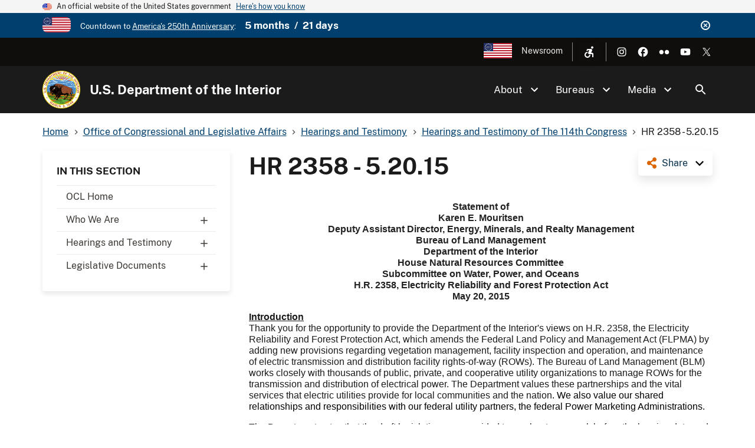

--- FILE ---
content_type: text/html; charset=UTF-8
request_url: https://www.doi.gov/ocl/hearings/114/hr2358_052015
body_size: 17553
content:
<!DOCTYPE html>
<html lang="en" dir="ltr" prefix="og: https://ogp.me/ns#">
<head>
  <meta charset="utf-8" />
<script async src="https://www.googletagmanager.com/gtag/js?id=G-44JE7ECGDQ"></script>
<script>window.dataLayer = window.dataLayer || [];function gtag(){dataLayer.push(arguments)};gtag("js", new Date());gtag("set", "developer_id.dMDhkMT", true);gtag("config", "G-44JE7ECGDQ", {"groups":"default","page_placeholder":"PLACEHOLDER_page_location","link_attribution":true,"allow_ad_personalization_signals":false});gtag('config', 'G-44JE7ECGDQ', {forceSSL: true});</script>
<link rel="shortlink" href="https://www.doi.gov/node/16751" />
<meta name="robots" content="index, follow" />
<link rel="canonical" href="https://www.doi.gov/ocl/hearings/114/hr2358_052015" />
<meta property="og:site_name" content="U.S. Department of the Interior" />
<meta property="og:type" content="website" />
<meta property="og:url" content="https://www.doi.gov/ocl/hearings/114/hr2358_052015" />
<meta property="og:title" content="HR 2358 - 5.20.15 | U.S. Department of the Interior" />
<meta name="dcterms.title" content="HR 2358 - 5.20.15 | U.S. Department of the Interior" />
<meta name="dcterms.date" content="2015-07-01" />
<meta name="dcterms.type" content="Site page" />
<meta name="twitter:card" content="summary_large_image" />
<meta name="twitter:site" content="@Interior" />
<meta name="twitter:creator" content="@Interior" />
<meta name="Generator" content="Drupal 10 (https://www.drupal.org)" />
<meta name="MobileOptimized" content="width" />
<meta name="HandheldFriendly" content="true" />
<meta name="viewport" content="width=device-width, initial-scale=1.0" />
<script type="application/ld+json">{
    "@context": "https://schema.org",
    "@graph": [
        {
            "isAccessibleForFree": "True"
        },
        {
            "@type": "WebPage",
            "description": "Statement of",
            "isAccessibleForFree": "True"
        },
        {
            "@type": "WebSite",
            "name": "U.S. Department of the Interior",
            "url": "https://www.doi.gov/",
            "publisher": {
                "@type": "Organization",
                "name": "U.S. Department of the Interior"
            }
        }
    ]
}</script>
<link rel="icon" href="/themes/custom/doi_uswds/favicon.ico" type="image/vnd.microsoft.icon" />
<script id="_fed_an_ua_tag" src="https://dap.digitalgov.gov/Universal-Federated-Analytics-Min.js?agency=DOI" type="text/javascript">aa </script>

  <title>HR 2358 - 5.20.15 | U.S. Department of the Interior</title>
  <link rel="stylesheet" media="all" href="/sites/default/files/css/css_KgMhvNCZlb4ULg1vLYjJ_R9odqMN0-GUbuHOgIMqZmQ.css?delta=0&amp;language=en&amp;theme=doi_uswds&amp;include=eJxNyNEKgzAMBdAfatdPkpikM1ibkRuR_f3AB9nb4fCuYumxELOHmM_26NXDZ-qUIm4LnI1Gw0ah9TJ5a95_4hI0AjRRNh2ffo6pQPtzXYfzXrvHUfBF6tFWgv4AJJgxKw" />
<link rel="stylesheet" media="all" href="/sites/default/files/css/css_RJmlKPjNiUz6NHJo9Zd5QiOdaMXFEF8b0UQ8dq0cO3o.css?delta=1&amp;language=en&amp;theme=doi_uswds&amp;include=eJxNyNEKgzAMBdAfatdPkpikM1ibkRuR_f3AB9nb4fCuYumxELOHmM_26NXDZ-qUIm4LnI1Gw0ah9TJ5a95_4hI0AjRRNh2ffo6pQPtzXYfzXrvHUfBF6tFWgv4AJJgxKw" />

  
</head>
<body class="path-node page-node-type-site-page">
<a href="#main-content" class="usa-sr-only focusable">
  Skip to main content
</a>

  <div class="dialog-off-canvas-main-canvas" data-off-canvas-main-canvas>
    

      <section class="usa-banner" aria-label="Official website of the United States government">
      
<div class="usa-banner">
  <div class="usa-accordion">
    <header class="usa-banner__header">
      <div class="usa-banner__inner">
        <div class="grid-col-auto">
          <img class="usa-banner__header-flag" aria-hidden="true" src="/themes/custom/doi_uswds/assets/img/us_flag_small.png" alt="">
        </div>
        <div class="grid-col-fill tablet:grid-col-auto" aria-hidden="true">
          <p class="usa-banner__header-text">An official website of the United States government</p>
          <p class="usa-banner__header-action" aria-hidden="true">Here's how you know</p>
        </div>
        <button type="button" class="usa-accordion__button usa-banner__button" aria-expanded="false" aria-controls="gov-banner">
          <span class="usa-banner__button-text">Here's how you know</span>
        </button>
      </div>
    </header>
    <div class="usa-banner__content usa-accordion__content" id="gov-banner" hidden="">
      <div class="grid-row grid-gap-lg">
        <div class="usa-banner__guidance tablet:grid-col-6">
          <img class="usa-banner__icon usa-media-block__img" src="/themes/custom/doi_uswds/assets/img/icon-dot-gov.svg" alt="Dot gov">
          <div class="usa-media-block__body">
            <p>
              <strong>Official websites use .gov</strong>
              <br>
              A <strong>.gov</strong> website belongs to an official government organization in the United States.
            </p>
          </div>
        </div>
        <div class="usa-banner__guidance tablet:grid-col-6">
          <img class="usa-banner__icon usa-media-block__img" src="/themes/custom/doi_uswds/assets/img/icon-https.svg" alt="Https">
          <div class="usa-media-block__body">
            <p>
              <strong>Secure .gov websites use HTTPS</strong>
              <br>
              A <strong>lock</strong> (   <span class="icon-lock">
    <svg xmlns="http://www.w3.org/2000/svg" width="52" height="64" viewBox="0 0 52 64" class="usa-banner__lock-image" role="img" aria-labelledby="banner-lock-description" focusable="false">
      <title id="banner-lock-title">Lock</title>
      <desc id="banner-lock-description">Locked padlock</desc>
      <path fill="#000000" fill-rule="evenodd" d="M26 0c10.493 0 19 8.507 19 19v9h3a4 4 0 0 1 4 4v28a4 4 0 0 1-4 4H4a4 4 0 0 1-4-4V32a4 4 0 0 1 4-4h3v-9C7 8.507 15.507 0 26 0zm0 8c-5.979 0-10.843 4.77-10.996 10.712L15 19v9h22v-9c0-6.075-4.925-11-11-11z"/>
    </svg>
  </span>
 ) or <strong>https://</strong> means you’ve safely connected to the .gov website. Share sensitive information only on official, secure websites.
            </p>
          </div>
        </div>
      </div>
    </div>
  </div>
</div>

    </section>
  
      <section class="usa-banner bg-primary" aria-label="Official DOI.gov announcement">
      <div class="usa-banner__inner">
        <div  id="doi-announce" class="announce dismissible dismissible-enabled visually-hidden">
      <div class="announce__media">
      <a href="https://www.doi.gov/freedom250" target="_blank"><div>
  
  

            <div class="field field--name-field-media-image field--type-image field--label-hidden field__item">  <img loading="lazy" src="/sites/default/files/styles/icon_pictogram/public/images/2025-12/secondary-freedom-250-logo-rgb-full-color.png?itok=3e1HWQQ6" width="122" height="64" alt="Freedom 250" title="Freedom 250" />


</div>
      
</div>
</a>
    </div>
    <div class="announce__content">
    Countdown to <a href="https://www.doi.gov/freedom250" target="_blank">America's 250th Anniversary</a>: <span class="doi-countdown doi-countdown--dayjs margin-left-2 font-sans-md text-bold" data-end-date="2026-07-05T04:59:59Z">July 4th 2026</span>
  </div>
  <div class="announce__links">
          <button type="button" class="usa-button--unstyled dismissible-toggle" aria-controls="doi-announce">
        <span>Dismiss</span>
      </button>
      </div>
</div>

      </div>
    </section>
  
<div class="usa-overlay"></div>

  <div class="usa-header-top">
    <div class="grid-container grid-row">
        <div class="usa-region usa-region--header_top grid-row">
      
    
    <ul class="usa-nav__secondary-links">

      
                                
                          
        
                <li class="usa-nav__secondary-item">
          <a href="/freedom250" class="usa-250-logo link" target="_blank" data-drupal-link-system-path="node/64361">America250</a>
        </li>
                                
                          
        
                <li class="usa-nav__secondary-item">
          <a href="/news/newsroom" class="link" data-drupal-link-system-path="node/36958">Newsroom</a>
        </li>
      
    </ul>
  



<nav role="navigation" aria-label="Accessibility Menu">
            
  
        
        <div class="accessibility">
      <button class="accessibility-toggle" aria-label="Open accessibility menu"><span>Accessibility Menu</span></button>
      <ul class="accessibility-menu">

        
                                        
                                
          
                    <li class="accessibility-menu__item">
            <span class="font-size-toggle nolink" title="Toggle Font Size">Toggle Font Size</span>
          </li>
                                        
                                
          
                    <li class="accessibility-menu__item">
            <span class="opendyslexic-toggle nolink" title="Toggle OpenDyslexic">Toggle OpenDyslexic</span>
          </li>
                                        
                                
          
                    <li class="accessibility-menu__item">
            <span class="dyslexia-color-scheme-toggle nolink" title="Toggle Dyslexia-friendly black-on-creme color scheme">Toggle Dyslexia-friendly black-on-creme color scheme</span>
          </li>
                                        
                                
          
                    <li class="accessibility-menu__item">
            <a href="/contact-us" class="contact-us-header-link link" title="Contact Us" data-drupal-link-system-path="node/22532">Contact Us</a>
          </li>
        
      </ul>
    </div>
  



  </nav>

  </div>

        <div class="usa-social-links grid-row grid-gap-2">
            <div class="grid-col-auto">
          <a class="usa-social-link usa-social-link--instagram" href="https://www.instagram.com/usinterior/">
            <img class="usa-social-link__icon" src="/themes/custom/doi_uswds/assets/img/usa-icons/instagram-white.svg" alt="Instagram">
          </a>
        </div>
    
          <div class="grid-col-auto">
      <a class="usa-social-link usa-social-link--facebook" href="https://www.facebook.com/USInterior">
        <img class="usa-social-link__icon" src="/themes/custom/doi_uswds/assets/img/usa-icons/facebook-white.svg" alt="Facebook">
      </a>
      </div>
    
    
    
          <div class="grid-col-auto">
      <a class="usa-social-link usa-social-link--flickr" href="https://www.flickr.com/photos/usinterior">
        <img class="usa-social-link__icon" src="/themes/custom/doi_uswds/assets/img/usa-icons/flickr-white.svg" alt="Flickr">
      </a>
      </div>
    
          <div class="grid-col-auto">
      <a class="usa-social-link usa-social-link--youtube" href="https://www.youtube.com/user/USInterior">
        <img class="usa-social-link__icon" src="/themes/custom/doi_uswds/assets/img/usa-icons/youtube-white.svg" alt="YouTube">
      </a>
      </div>
    
    
          <div class="grid-col-auto">
        <a class="usa-social-link usa-social-link--twitter" href="https://twitter.com/interior">
          <img class="usa-social-link__icon" src="/themes/custom/doi_uswds/assets/img/usa-icons/twitter-white.svg" alt="X (formerly Twitter)">
        </a>
      </div>
      </div>

    </div>
  </div>

  <header class="usa-header usa-header--basic usa-header--basic-megamenu" id="header" role="banner">

    <div class="usa-nav-container">
    
    <div class="usa-region usa-region--header region region-header usa-navbar">
    <div class="usa-logo site-logo" id="logo">

  <em class="usa-logo__text grid-row">
      <a class="logo-img" href="/" accesskey="1" title="Home" aria-label="Home">
      <img src="/themes/custom/doi_uswds/logo.png" alt="Home" />
    </a>
  
      <div class="site-name grid-col-fill">
      <a href="/" accesskey="2" title="U.S. Department of the Interior" aria-label="U.S. Department of the Interior">
        U.S. Department of the Interior
      </a>
    </div>
  
    </em>

</div>
<button class="usa-menu-btn" type="button">Menu</button>

</div>


    <nav class="usa-nav" role="navigation">
      
        <button type="button" class="usa-nav__close">
          <img src="/themes/custom/doi_uswds/assets/img/usa-icons/close-white.svg" alt="close"/>
        </button>

        
        
                        
        
        
  
  
          <ul class="usa-nav__primary usa-accordion">
    
                        
                    
      
              <li  class="usa-nav__primary-item">
      
              <button type="button" class="usa-accordion__button usa-nav__link " aria-expanded="false" aria-controls="extended-mega-nav-section-1">
          <span>About</span>
        </button>
      
                
        
        
  
  
          <div id="extended-mega-nav-section-1" class="usa-nav__submenu usa-megamenu" hidden="">

              <div class="grid-row grid-gap-4">
          <div class="desktop:grid-col-12">
            <div class="usa-nav__submenu-item">
              <h3><a href="/about" class="link" data-drupal-link-system-path="node/22300">About</a></h3>
            </div>
          </div>
        </div>
                    <div class="usa-nav__submenu-grid grid-gap-4 grid-row">
          
                        
                    
      
                      <div class="usa-nav__submenu-grid--col usa-col">
        
                  <div class="usa-nav__submenu-item">
                        <a href="/about" class="link" data-drupal-link-system-path="node/22300">              <span class="usa-nav__submenu-heading">Interior</span>
            </a>
          </div>
              
      
                
        
        
  
  
          <ul id="basic-nav-section-1" class="usa-nav__submenu-list">

          
                        
                    
      
              <li  class="usa-nav__submenu-item">
      
      
              
        
                        <a href="/interior-leadership" class="link" data-drupal-link-system-path="node/63421">          <span>Interior Leadership</span>
        </a>
              
              </li>
      
                        
                    
      
              <li  class="usa-nav__submenu-item">
      
      
              
        
                        <a href="/secretary-doug-burgum" class="link" data-drupal-link-system-path="node/61536">          <span>Meet the Secretary</span>
        </a>
              
              </li>
      
                        
                    
      
              <li  class="usa-nav__submenu-item">
      
      
              
        
                        <a href="/bureaus/offices" class="link" data-drupal-link-system-path="node/10828">          <span>Departmental Offices</span>
        </a>
              
              </li>
      
                        
                    
      
              <li  class="usa-nav__submenu-item">
      
      
              
        
                        <a href="/about/history" class="link" data-drupal-link-system-path="node/11124">          <span>History of the Interior</span>
        </a>
              
              </li>
      
    
          </ul>
    
  

      
              </div>
      
                        
                    
      
                      <div class="usa-nav__submenu-grid--col usa-col">
        
                  <div class="usa-nav__submenu-item">
                        <a href="/joinus" class="link" data-drupal-link-system-path="node/16902">              <span class="usa-nav__submenu-heading">Join</span>
            </a>
          </div>
              
      
                
        
        
  
  
          <ul id="basic-nav-section-2" class="usa-nav__submenu-list">

          
                        
                    
      
              <li  class="usa-nav__submenu-item">
      
      
              
        
                        <a href="/careers" class="link" data-drupal-link-system-path="node/17867">          <span>Careers</span>
        </a>
              
              </li>
      
                        
                    
      
              <li  class="usa-nav__submenu-item">
      
      
              
        
                        <a href="/pathways" class="link" data-drupal-link-system-path="node/5393">          <span>Pathways Program</span>
        </a>
              
              </li>
      
                        
                    
      
              <li  class="usa-nav__submenu-item">
      
      
              
        
                        <a href="/veterans" class="link" data-drupal-link-system-path="node/21149">          <span>Veterans Employment</span>
        </a>
              
              </li>
      
                        
                    
      
              <li  class="usa-nav__submenu-item">
      
      
              
        
                        <a href="/volunteer" class="link" data-drupal-link-system-path="node/11044">          <span>Volunteer</span>
        </a>
              
              </li>
      
    
          </ul>
    
  

      
              </div>
      
    
          </div>
    
  

      
              </li>
      
                        
                    
      
              <li  class="usa-nav__primary-item">
      
              <button type="button" class="usa-accordion__button usa-nav__link " aria-expanded="false" aria-controls="extended-mega-nav-section-2">
          <span>Bureaus</span>
        </button>
      
                
        
        
  
  
          <div id="extended-mega-nav-section-2" class="usa-nav__submenu usa-megamenu" hidden="">

              <div class="grid-row grid-gap-4">
          <div class="desktop:grid-col-12">
            <div class="usa-nav__submenu-item">
              <h3><a href="/bureaus" class="link" data-drupal-link-system-path="node/10187">Bureaus</a></h3>
            </div>
          </div>
        </div>
                    <div class="usa-nav__submenu-grid grid-gap-4 grid-row">
          
                        
                    
      
                      <div class="usa-nav__submenu-grid--col usa-col">
        
                  <div class="usa-nav__submenu-item">
                        <span class="nolink">              <span class="usa-nav__submenu-heading">Bureaus</span>
            </span>
          </div>
              
      
                
        
        
  
  
          <ul id="basic-nav-section-1" class="usa-nav__submenu-list">

          
                        
                    
      
              <li  class="usa-nav__submenu-item">
      
      
              
        
                        <a href="https://www.bia.gov/" class="link">          <span>Bureau of Indian Affairs</span>
        </a>
              
              </li>
      
                        
                    
      
              <li  class="usa-nav__submenu-item">
      
      
              
        
                        <a href="https://www.bie.edu/" class="link">          <span>Bureau of Indian Education</span>
        </a>
              
              </li>
      
                        
                    
      
              <li  class="usa-nav__submenu-item">
      
      
              
        
                        <a href="https://www.blm.gov/" class="link">          <span>Bureau of Land Management</span>
        </a>
              
              </li>
      
                        
                    
      
              <li  class="usa-nav__submenu-item">
      
      
              
        
                        <a href="https://www.boem.gov/" class="link">          <span>Bureau of Ocean Energy Management</span>
        </a>
              
              </li>
      
                        
                    
      
              <li  class="usa-nav__submenu-item">
      
      
              
        
                        <a href="https://www.usbr.gov/" class="link">          <span>Bureau of Reclamation</span>
        </a>
              
              </li>
      
                        
                    
      
              <li  class="usa-nav__submenu-item">
      
      
              
        
                        <a href="https://www.bsee.gov/" class="link">          <span>Bureau of Safety &amp; Environmental Enforcement</span>
        </a>
              
              </li>
      
                        
                    
      
              <li  class="usa-nav__submenu-item">
      
      
              
        
                        <a href="/ost" class="link" data-drupal-link-system-path="node/17228">          <span>Bureau of Trust Funds Administration</span>
        </a>
              
              </li>
      
                        
                    
      
              <li  class="usa-nav__submenu-item">
      
      
              
        
                        <a href="https://www.nps.gov/" class="link">          <span>National Park Service</span>
        </a>
              
              </li>
      
                        
                    
      
              <li  class="usa-nav__submenu-item">
      
      
              
        
                        <a href="https://www.osmre.gov/" class="link">          <span>Office of Surface Mining Reclamation &amp; Enforcement</span>
        </a>
              
              </li>
      
                        
                    
      
              <li  class="usa-nav__submenu-item">
      
      
              
        
                        <a href="https://www.fws.gov/" class="link">          <span>U.S. Fish &amp; Wildlife Service</span>
        </a>
              
              </li>
      
                        
                    
      
              <li  class="usa-nav__submenu-item">
      
      
              
        
                        <a href="https://www.usgs.gov/" class="link">          <span>U.S. Geological Survey</span>
        </a>
              
              </li>
      
    
          </ul>
    
  

      
              </div>
      
    
          </div>
    
  

      
              </li>
      
                        
                    
      
              <li  class="usa-nav__primary-item">
      
              <button type="button" class="usa-accordion__button usa-nav__link " aria-expanded="false" aria-controls="extended-mega-nav-section-3">
          <span>Media</span>
        </button>
      
                
        
        
  
  
          <div id="extended-mega-nav-section-3" class="usa-nav__submenu usa-megamenu" hidden="">

              <div class="grid-row grid-gap-4">
          <div class="desktop:grid-col-12">
            <div class="usa-nav__submenu-item">
              <h3><a href="/news/newsroom" class="link" data-drupal-link-system-path="node/36958">Media</a></h3>
            </div>
          </div>
        </div>
                    <div class="usa-nav__submenu-grid grid-gap-4">
          
                        
                    
      
                      <div class="grid-col-12">
        
              
      
                        <div class="usa-nav__submenu-item">
        
        
                        <a href="/blog" class="link" data-drupal-link-system-path="node/1">          <span>Blog</span>
        </a>
                  </div>
              
              </div>
      
                        
                    
      
                      <div class="grid-col-12">
        
              
      
                        <div class="usa-nav__submenu-item">
        
        
                        <a href="/news" class="link" data-drupal-link-system-path="node/36980">          <span>Press Releases</span>
        </a>
                  </div>
              
              </div>
      
                        
                    
      
                      <div class="grid-col-12">
        
              
      
                        <div class="usa-nav__submenu-item">
        
        
                        <a href="/news/media-contacts" class="link" data-drupal-link-system-path="node/36957">          <span>Media Contacts</span>
        </a>
                  </div>
              
              </div>
      
                        
                    
      
                      <div class="grid-col-12">
        
              
      
                        <div class="usa-nav__submenu-item">
        
        
                        <a href="/news/multimedia" class="link" data-drupal-link-system-path="node/36960">          <span>Multimedia</span>
        </a>
                  </div>
              
              </div>
      
    
          </div>
    
  

      
              </li>
      
    
          </ul>
    
  



<form class="usa-search usa-search--small collapsible" action="//search.usa.gov/search" method="get" id="search-block-form" accept-charset="UTF-8">
  <div role="search" class="search">
    
    <input type="hidden" name="affiliate" value="doi.gov">
    <input class="usa-input" id="extended-search-field-small" type="text" name="query" />
    <button class="usa-button" type="submit">
      <img src="/themes/custom/doi_uswds/assets/img/usa-icons-bg/search--white.svg" class="usa-search__submit-icon" alt="Search">
    </button>
  </div>
</form>

  <button class="usa-search__handler" aria-label="Search">Search</button>


          
          
                      <div class="mobile-only usa-header-top">
                <div class="usa-region usa-region--header_top grid-row">
      
    
    <ul class="usa-nav__secondary-links">

      
                                
                          
        
                <li class="usa-nav__secondary-item">
          <a href="/freedom250" class="usa-250-logo link" target="_blank" data-drupal-link-system-path="node/64361">America250</a>
        </li>
                                
                          
        
                <li class="usa-nav__secondary-item">
          <a href="/news/newsroom" class="link" data-drupal-link-system-path="node/36958">Newsroom</a>
        </li>
      
    </ul>
  



<nav role="navigation" aria-label="Accessibility Menu">
            
  
        
        <div class="accessibility">
      <button class="accessibility-toggle" aria-label="Open accessibility menu"><span>Accessibility Menu</span></button>
      <ul class="accessibility-menu">

        
                                        
                                
          
                    <li class="accessibility-menu__item">
            <span class="font-size-toggle nolink" title="Toggle Font Size">Toggle Font Size</span>
          </li>
                                        
                                
          
                    <li class="accessibility-menu__item">
            <span class="opendyslexic-toggle nolink" title="Toggle OpenDyslexic">Toggle OpenDyslexic</span>
          </li>
                                        
                                
          
                    <li class="accessibility-menu__item">
            <span class="dyslexia-color-scheme-toggle nolink" title="Toggle Dyslexia-friendly black-on-creme color scheme">Toggle Dyslexia-friendly black-on-creme color scheme</span>
          </li>
                                        
                                
          
                    <li class="accessibility-menu__item">
            <a href="/contact-us" class="contact-us-header-link link" title="Contact Us" data-drupal-link-system-path="node/22532">Contact Us</a>
          </li>
        
      </ul>
    </div>
  



  </nav>

  </div>

                <div class="usa-social-links grid-row grid-gap-2">
            <div class="grid-col-auto">
          <a class="usa-social-link usa-social-link--instagram" href="https://www.instagram.com/usinterior/">
            <img class="usa-social-link__icon" src="/themes/custom/doi_uswds/assets/img/usa-icons/instagram-white.svg" alt="Instagram">
          </a>
        </div>
    
          <div class="grid-col-auto">
      <a class="usa-social-link usa-social-link--facebook" href="https://www.facebook.com/USInterior">
        <img class="usa-social-link__icon" src="/themes/custom/doi_uswds/assets/img/usa-icons/facebook-white.svg" alt="Facebook">
      </a>
      </div>
    
    
    
          <div class="grid-col-auto">
      <a class="usa-social-link usa-social-link--flickr" href="https://www.flickr.com/photos/usinterior">
        <img class="usa-social-link__icon" src="/themes/custom/doi_uswds/assets/img/usa-icons/flickr-white.svg" alt="Flickr">
      </a>
      </div>
    
          <div class="grid-col-auto">
      <a class="usa-social-link usa-social-link--youtube" href="https://www.youtube.com/user/USInterior">
        <img class="usa-social-link__icon" src="/themes/custom/doi_uswds/assets/img/usa-icons/youtube-white.svg" alt="YouTube">
      </a>
      </div>
    
    
          <div class="grid-col-auto">
        <a class="usa-social-link usa-social-link--twitter" href="https://twitter.com/interior">
          <img class="usa-social-link__icon" src="/themes/custom/doi_uswds/assets/img/usa-icons/twitter-white.svg" alt="X (formerly Twitter)">
        </a>
      </div>
      </div>

            </div>
          
          
            </nav>

      </div>
  
</header>

<div class="grid-container">
              <div class="usa-region usa-region--breadcrumb grid-row">
    <div id="block-doi-uswds-breadcrumbs" class="block block-system block-system-breadcrumb-block">
      
        
            <nav class="usa-breadcrumb" role="navigation" aria-labelledby="system-breadcrumb">
        <h2 id="system-breadcrumb" class="usa-sr-only">Breadcrumb</h2>
        <ol class="usa-breadcrumb__list">
                            <li class="usa-breadcrumb__list-item">
                                            <a href="/" class="usa-breadcrumb__link"><span>Home</span></a>
                                    </li>
                            <li class="usa-breadcrumb__list-item">
                                            <a href="/ocl" class="usa-breadcrumb__link"><span>Office of Congressional and Legislative Affairs</span></a>
                                    </li>
                            <li class="usa-breadcrumb__list-item">
                                            <a href="/ocl/hearings" class="usa-breadcrumb__link"><span>Hearings and Testimony</span></a>
                                    </li>
                            <li class="usa-breadcrumb__list-item">
                                            <a href="/ocl/hearings/114" class="usa-breadcrumb__link"><span>Hearings and Testimony of The 114th Congress</span></a>
                                    </li>
                            <li class="usa-breadcrumb__list-item">
                                            <span>HR 2358 - 5.20.15</span>
                                    </li>
                    </ol>
    </nav>

  </div>

  </div>

      
            <div data-drupal-messages-fallback class="hidden"></div>


      
            
      
              <div class="usa-region usa-region--content_top">
    
  </div>

      
        </div>


  <main id="" role="main" class="main_content">

    <div class="grid-container">
      <div class="grid-row grid-gap page-content-wrapper">
                              <div class="usa-layout-docs__sidenav layout-sidebar-first sidenav" id="page-site-navigation" aria-label="Section navigation">
                <div id="block-doi-uswds-doisectionmenu" class="block block-doi-workbench block-doi-section-menu">
        <h2 class="dropdown-toggle">In This Section <span class="caret"></span></h2>
        
      <ul region="sidebar_first" class="menu usa-sidenav menu--menu-section-85 nav">
                              <li class="first">
                                                  <a href="/ocl" class="first" data-drupal-link-system-path="node/5409">OCL Home</a>
                  </li>
                              <li class="dropdown">
                                                                                    <a href="/ocl/who-we-are" class="dropdown dropdown-toggle" data-toggle="dropdown" data-drupal-link-system-path="node/17630">Who We Are <span class="caret"></span></a>
                            <ul region="sidebar_first" class="usa-sidenav__sublist">
                              <li class="first">
                                                  <a href="/ocl/about/director" class="first" data-drupal-link-system-path="node/2214">Director</a>
                  </li>
                              <li>
                                                  <a href="/ocl/about/legislative-counsel" data-drupal-link-system-path="node/2215">Legislative Counsel</a>
                  </li>
                              <li class="last">
                                                  <a href="/ocl/about/staff" class="last" data-drupal-link-system-path="node/2216">Staff Directory</a>
                  </li>
          </ul>
  
                  </li>
                              <li class="dropdown">
                                                                                    <a href="/ocl/hearings" class="dropdown dropdown-toggle" data-toggle="dropdown" data-drupal-link-system-path="node/2220">Hearings and Testimony <span class="caret"></span></a>
                            <ul region="sidebar_first" class="usa-sidenav__sublist">
                              <li class="first">
                                                  <a href="/ocl/hearings-and-testimony-119th-congress" class="first" data-drupal-link-system-path="node/61381">119th Congress (2025-2026)</a>
                  </li>
                              <li>
                                                  <a href="/ocl/hearings/118" title="" data-drupal-link-system-path="node/52581">118th Congress (2023-2024)</a>
                  </li>
                              <li>
                                                  <a href="/ocl/hearings/117" title="" data-drupal-link-system-path="node/36803">117th Congress (2021-2022)</a>
                  </li>
                              <li>
                                                  <a href="/ocl/hearings/116" title="" data-drupal-link-system-path="node/52626">116th Congress (2019-2020)</a>
                  </li>
                              <li>
                                                  <a href="/ocl/hearings/115" title="" data-drupal-link-system-path="node/22052">115th Congress (2017-2018)</a>
                  </li>
                              <li>
                                                  <a href="/ocl/hearings/114" title="" data-drupal-link-system-path="node/21319">114th Congress (2015-2016)</a>
                  </li>
                              <li>
                                                  <a href="/ocl/hearings/113" title="" data-drupal-link-system-path="node/4118">113th Congress (2013-2014)</a>
                  </li>
                              <li>
                                                  <a href="/ocl/hearings/112" title="" data-drupal-link-system-path="node/3828">112th Congress (2011-2012)</a>
                  </li>
                              <li>
                                                  <a href="/ocl/hearings/111" title="" data-drupal-link-system-path="node/3319">111th Congress (2009-2010)</a>
                  </li>
                              <li>
                                                  <a href="/ocl/hearings/110" title="" data-drupal-link-system-path="node/2954">110th Congress (2007-2008)</a>
                  </li>
                              <li class="last">
                                                  <a href="/ocl/hearings/109" title="" class="last" data-drupal-link-system-path="node/21302">109th Congress (2005-2006)</a>
                  </li>
          </ul>
  
                  </li>
                              <li class="dropdown last">
                                                                                    <a href="/ocl/legislative-documents" class="dropdown last dropdown-toggle" data-toggle="dropdown" data-drupal-link-system-path="node/17631">Legislative Documents <span class="caret"></span></a>
                            <ul region="sidebar_first" class="usa-sidenav__sublist">
                              <li class="dropdown first">
                                                                                    <span class="dropdown first dropdown-toggle" data-toggle="dropdown">Statement of Administration Policy <span class="caret"></span></span>
                            <ul region="sidebar_first" class="usa-sidenav__sublist">
                              <li class="first">
                                                  <a href="/ocl/119th-congress-saps" class="first" data-drupal-link-system-path="node/61431">119th Congress</a>
                  </li>
                              <li>
                                                  <a href="/ocl/118th-congress-saps" title="" data-drupal-link-system-path="node/50346">118th Congress</a>
                  </li>
                              <li>
                                                  <a href="/ocl/117th-congress-saps" title="" data-drupal-link-system-path="node/50321">117th Congress</a>
                  </li>
                              <li>
                                                  <a href="/ocl/116th-congress-saps" data-drupal-link-system-path="node/33327">116th Congress</a>
                  </li>
                              <li>
                                                  <a href="/ocl/sap/115" data-drupal-link-system-path="node/30797">115th Congress</a>
                  </li>
                              <li>
                                                  <a href="/ocl/sap/114" data-drupal-link-system-path="node/30796">114th Congress</a>
                  </li>
                              <li class="last">
                                                  <a href="/ocl/sap/113" class="last" data-drupal-link-system-path="node/2205">113th Congress</a>
                  </li>
          </ul>
  
                  </li>
                              <li>
                                                  <a href="/ocl/scc" data-drupal-link-system-path="node/2206">Select Congressional Correspondence</a>
                  </li>
                              <li>
                                                  <a href="/ocl/selStatAuthorities" data-drupal-link-system-path="node/2210">Select Statutory Authorities</a>
                  </li>
                              <li class="last">
                                                  <a href="/ocl/rel" class="last" data-drupal-link-system-path="node/2207">Recently Enacted Legislation </a>
                  </li>
          </ul>
  
                  </li>
          </ul>
  

  </div>


            </div>
                  
                  <div class="usa-layout-docs__main desktop:grid-col-fill">
                <div id="block-doi-uswds-socialsharelinks" class="block block-doi-social block-doi-social-share-block">
      
        
        <div class="doi-social-share">
  <a href="#" class="share-trigger">Share</a>
  <div class="share-links">
    <ul><li><a href="https://www.facebook.com/sharer/sharer.php?u=https%3A//www.doi.gov/ocl/hearings/114/hr2358_052015" class="doi-share-link facebook" title="Share on Facebook" data-label="Facebook">Facebook</a></li><li><a href="https://www.linkedin.com/shareArticle?mini=true&amp;url=https%3A//www.doi.gov/ocl/hearings/114/hr2358_052015&amp;title=HR%202358%20-%205.20.15" class="doi-share-link linkedin" title="Share on LinkedIn" data-label="LinkedIn">LinkedIn</a></li><li><a href="https://reddit.com/submit?url=https%3A//www.doi.gov/ocl/hearings/114/hr2358_052015&amp;title=HR%202358%20-%205.20.15" class="doi-share-link reddit" title="Share on Reddit" data-label="Reddit">Reddit</a></li><li><a href="https://pinterest.com/pin/create/button/?url=https%3A//www.doi.gov/ocl/hearings/114/hr2358_052015&amp;title=HR%202358%20-%205.20.15" class="doi-share-link pinterest" title="Share on Pinterest" data-label="Pinterest">Pinterest</a></li><li><a href="https://twitter.com/intent/tweet?via=interior&amp;url=https%3A//www.doi.gov/ocl/hearings/114/hr2358_052015&amp;text=HR%202358%20-%205.20.15" class="doi-share-link twitter" title="Share on X (formerly Twitter)" data-label="X (formerly Twitter)">X (formerly Twitter)</a></li></ul>
  </div>
</div>

  </div>
  
  <h1 class="margin-0 page-title">
<span>HR 2358 - 5.20.15</span>
</h1>


<div id="block-doi-uswds-content" class="block block-system block-system-main-block">
      
        
        <article class="node__content node__content__full node node--type-site-page node--view-mode-full">

        
      

            <div class="field field--name-body field--type-text-with-summary field--label-hidden field__item">
<p style="TEXT-ALIGN: center; LINE-HEIGHT: normal; MARGIN: 0in 0in 0pt" class="MsoNormal" align="center"><a name="h.gjdgxs" id="h.gjdgxs"></a><strong style="mso-bidi-font-weight: normal"><span style="FONT-FAMILY: 'Arial','sans-serif'; COLOR: #222222; FONT-SIZE: 12pt; mso-fareast-font-family: 'Times New Roman'">Statement of</span></strong><span style="FONT-FAMILY: 'Arial','sans-serif'; FONT-SIZE: 12pt"><!--<?xxml:namespace prefix = o ns = "urn:schemas-microsoft-com:office:office" /??>--></span></p>

<p style="TEXT-ALIGN: center; LINE-HEIGHT: normal; MARGIN: 0in 0in 0pt" class="MsoNormal" align="center"><strong style="mso-bidi-font-weight: normal"><span style="FONT-FAMILY: 'Arial','sans-serif'; COLOR: #222222; FONT-SIZE: 12pt; mso-fareast-font-family: 'Times New Roman'">Karen E. Mouritsen</span></strong></p>

<p style="TEXT-ALIGN: center; LINE-HEIGHT: normal; MARGIN: 0in 0in 0pt" class="MsoNormal" align="center"><strong style="mso-bidi-font-weight: normal"><span style="FONT-FAMILY: 'Arial','sans-serif'; COLOR: #222222; FONT-SIZE: 12pt; mso-fareast-font-family: 'Times New Roman'">Deputy Assistant Director, Energy, Minerals, and Realty Management</span></strong></p>

<p style="TEXT-ALIGN: center; LINE-HEIGHT: normal; MARGIN: 0in 0in 0pt" class="MsoNormal" align="center"><strong style="mso-bidi-font-weight: normal"><span style="FONT-FAMILY: 'Arial','sans-serif'; COLOR: #222222; FONT-SIZE: 12pt; mso-fareast-font-family: 'Times New Roman'">Bureau of Land Management</span></strong></p>

<p style="TEXT-ALIGN: center; LINE-HEIGHT: normal; MARGIN: 0in 0in 0pt" class="MsoNormal" align="center"><strong style="mso-bidi-font-weight: normal"><span style="FONT-FAMILY: 'Arial','sans-serif'; COLOR: #222222; FONT-SIZE: 12pt; mso-fareast-font-family: 'Times New Roman'">Department of the Interior</span></strong></p>

<p style="TEXT-ALIGN: center; LINE-HEIGHT: normal; MARGIN: 0in 0in 0pt" class="MsoNormal" align="center"><strong style="mso-bidi-font-weight: normal"><span style="FONT-FAMILY: 'Arial','sans-serif'; COLOR: #222222; FONT-SIZE: 12pt; mso-fareast-font-family: 'Times New Roman'">House Natural Resources Committee</span></strong></p>

<p style="TEXT-ALIGN: center; LINE-HEIGHT: normal; MARGIN: 0in 0in 0pt" class="MsoNormal" align="center"><strong style="mso-bidi-font-weight: normal"><span style="FONT-FAMILY: 'Arial','sans-serif'; COLOR: #222222; FONT-SIZE: 12pt; mso-fareast-font-family: 'Times New Roman'">Subcommittee on Water, Power, and Oceans</span></strong></p>

<p style="TEXT-ALIGN: center; LINE-HEIGHT: normal; MARGIN: 0in 0in 0pt; tab-stops: center 3.25in left 297.0pt" class="MsoNormal" align="center"><strong style="mso-bidi-font-weight: normal"><span style="FONT-FAMILY: 'Arial','sans-serif'; COLOR: #222222; FONT-SIZE: 12pt; mso-fareast-font-family: 'Times New Roman'">H.R. 2358, Electricity Reliability and Forest Protection Act</span></strong></p>

<p style="TEXT-ALIGN: center; LINE-HEIGHT: normal; MARGIN: 0in 0in 0pt; tab-stops: center 3.25in left 297.0pt" class="MsoNormal" align="center"><strong style="mso-bidi-font-weight: normal"><span style="FONT-FAMILY: 'Arial','sans-serif'; COLOR: #222222; FONT-SIZE: 12pt; mso-fareast-font-family: 'Times New Roman'">May 20, 2015</span></strong></p>

<p style="TEXT-ALIGN: center; LINE-HEIGHT: normal; MARGIN: 0in 0in 0pt" class="MsoNormal" align="center"><span style="FONT-FAMILY: 'Arial','sans-serif'; FONT-SIZE: 12pt"></span></p><p></p>

<p style="LINE-HEIGHT: normal; MARGIN: 0in 0in 0pt" class="MsoNormal"><strong style="mso-bidi-font-weight: normal"><u><span style="FONT-FAMILY: 'Arial','sans-serif'; FONT-SIZE: 12pt; mso-fareast-font-family: 'Times New Roman'">Introduction</span></u></strong></p>

<p style="LINE-HEIGHT: normal; MARGIN: 0in 0in 0pt" class="MsoNormal"><span style="FONT-FAMILY: 'Arial','sans-serif'; FONT-SIZE: 12pt; mso-fareast-font-family: 'Times New Roman'">Thank you for the opportunity to provide the Department of the Interior's views on H.R. 2358, the Electricity Reliability and Forest Protection Act, which amends the Federal Land Policy and Management Act (FLPMA) by adding new provisions regarding vegetation management, facility inspection and operation, and maintenance of electric transmission and distribution facility rights-of-way (ROWs).<span style="mso-spacerun: yes"> </span> The Bureau of Land Management (BLM) works closely with thousands of public, private, and cooperative utility organizations to manage ROWs for the transmission and distribution of electrical power.<span style="mso-spacerun: yes"> </span> The Department values these partnerships and the vital services that electric utilities provide for local communities and the nation<span style="COLOR: windowtext">.<span style="mso-spacerun: yes"> </span> We also value our shared relationships and responsibilities with our federal utility partners, the federal Power Marketing Administrations.<span style="mso-spacerun: yes"> </span></span></span></p>

<p style="LINE-HEIGHT: normal; MARGIN: 0in 0in 0pt" class="MsoNormal"><span style="FONT-FAMILY: 'Arial','sans-serif'; FONT-SIZE: 12pt"></span></p><p></p>

<p style="LINE-HEIGHT: normal; MARGIN: 0in 0in 0pt" class="MsoNormal"><span style="FONT-FAMILY: 'Arial','sans-serif'; FONT-SIZE: 12pt; mso-fareast-font-family: 'Times New Roman'">The Department <span style="mso-spacerun: yes"> </span>notes that the draft legislation was provided to us about one week before the hearing date and the bill was introduced late last week, less than a week prior to the hearing, leaving little time for analysis of the introduced bill's provisions.<span style="mso-spacerun: yes"> </span> We will provide preliminary views on the bill in this statement, but the Department reserves the right to submit additional comments about the introduced bill to assist in developing the Administration's position if necessary.<span style="mso-spacerun: yes"> </span> We also would be glad to engage in further discussion with the sponsor and the Subcommittee on the bill.<span style="mso-spacerun: yes"> </span> As it is currently written, however, the Department opposes the bill's automatic authorizations and extremely constrained review timeframes.</span></p>

<p style="LINE-HEIGHT: normal; MARGIN: 0in 0in 0pt" class="MsoNormal"><span style="FONT-FAMILY: 'Arial','sans-serif'; FONT-SIZE: 12pt"></span></p><p></p>

<p style="LINE-HEIGHT: normal; MARGIN: 0in 0in 0pt" class="MsoNormal"><span style="FONT-FAMILY: 'Arial','sans-serif'; FONT-SIZE: 12pt; mso-fareast-font-family: 'Times New Roman'">The BLM manages roughly 245 million acres of Federal land consistent with its mission to sustain the health, diversity, and productivity of America's public lands for the use and enjoyment of present and future generations.<span style="mso-spacerun: yes"> </span> As part of that mission, the BLM has issued thousands of miles of ROWs for electricity transmission and distribution under FLPMA and other applicable authorities.<span style="mso-spacerun: yes"> </span> The BLM recognizes that the approval of ROWs that are thoughtfully sited are crucial to the economic vitality of our nation.<span style="mso-spacerun: yes"> </span> Congress reinforced this in Section 103 of FLPMA which defines ROWs as one of the principal or major uses of the public lands.<span style="mso-spacerun: yes"> </span> Currently, the BLM administers over 15,000 authorizations for electric transmission and distribution facilities, ranging from low-voltage 12 kilovolt (kV) lines to high-voltage 500 kV lines and related infrastructure.</span></p>

<p style="LINE-HEIGHT: normal; MARGIN: 0in 0in 0pt" class="MsoNormal"><span style="FONT-FAMILY: 'Arial','sans-serif'; FONT-SIZE: 12pt"></span></p><p></p>

<p style="LINE-HEIGHT: normal; MARGIN: 0in 0in 0pt" class="MsoNormal"><span style="FONT-FAMILY: 'Arial','sans-serif'; FONT-SIZE: 12pt; mso-fareast-font-family: 'Times New Roman'">The BLM is committed to ensuring public safety and reliability with respect to the electricity transmission ROWs it administers.<span style="mso-spacerun: yes"> </span> The BLM takes its responsibility for the administration of these ROWs seriously, values the opportunity to work with utility companies to serve our communities, and works simultaneously to meet its obligations for the management and protection of natural and cultural resources on the public lands as well as protection of public health and safety.<span style="mso-spacerun: yes"> </span> To support the necessary upgrades needed to improve reliability and increase capacity, the President's FY 2016 budget includes a program increase of $5.0 million in the Cadastral, Lands and Realty Management program to enhance the BLM's ability to identify and designate energy corridors in low conflict areas and to site high-voltage transmission lines, substations, and related infrastructure in an environmentally sensitive manner.</span></p>

<p style="LINE-HEIGHT: normal; MARGIN: 0in 0in 0pt" class="MsoNormal"><span style="FONT-FAMILY: 'Arial','sans-serif'; FONT-SIZE: 12pt"></span></p><p></p>

<p style="LINE-HEIGHT: normal; MARGIN: 0in 0in 0pt" class="MsoNormal"><span style="FONT-FAMILY: 'Arial','sans-serif'; FONT-SIZE: 12pt; mso-fareast-font-family: 'Times New Roman'">Before the enactment of FLPMA in 1976, the BLM issued a significant number of ROWs under various authorities.<span style="mso-spacerun: yes"> </span> These earlier ROWs were often issued for terms of 40 to 50 years and typically do not contain vegetation management and reliability standards.<span style="mso-spacerun: yes"> </span> Because FLPMA repealed the prior authorities, the BLM can only address reauthorization under Title V of FLPMA.<span style="mso-spacerun: yes"> </span> Reauthorization generally requires analysis under the National Environmental Policy Act (NEPA) and other laws that were not in existence when the original authorizations were granted.<span style="mso-spacerun: yes"> </span> This process represents a substantial workload for the BLM, but ultimately leads to the issuance of ROWs with clear and consistent terms and conditions that address, among other things, maintenance issues such as vegetation management.</span></p>

<p style="LINE-HEIGHT: normal; MARGIN: 0in 0in 0pt" class="MsoNormal"><span style="FONT-FAMILY: 'Arial','sans-serif'; FONT-SIZE: 12pt"></span></p><p></p>

<p style="LINE-HEIGHT: normal; MARGIN: 0in 0in 0pt" class="MsoNormal"><span style="FONT-FAMILY: 'Arial','sans-serif'; FONT-SIZE: 12pt; mso-fareast-font-family: 'Times New Roman'">In addition, the BLM is aware that that Federal Energy Regulatory Commission (FERC) issued an order in September 2013 approving updated transmission vegetation management standards.<span style="mso-spacerun: yes"> </span> Those standards, which became enforceable for transmission owners in July 2014, were implemented to improve the reliability of the electric transmission systems by preventing outages from vegetation located on transmission ROWs and minimizing outages from vegetation located adjacent to ROWs.<span style="mso-spacerun: yes"> </span> The standards also address maintaining clearances between transmission lines and vegetation on and along transmission ROWs and reporting vegetation-related outages to the Regional Reliability Organizations (RRO) and the North American Electric Reliability Council (NERC).<span style="mso-spacerun: yes"> </span> The BLM appreciates FERC's issuance of these standards and their emphasis on improving transmission safety and reliability.<span style="mso-spacerun: yes"> </span> The BLM also appreciates the work of utilities which have increasingly sought to conduct vegetation management treatments within and adjacent to ROWs on BLM-administered public lands to comply with these new standards.<span style="mso-spacerun: yes"> </span> In some situations, the current ROW authorization may not be consistent with the updated NERC standards; in those situations the BLM works with the individual ROW holders to address those concerns.</span></p>

<p style="LINE-HEIGHT: normal; MARGIN: 0in 0in 0pt" class="MsoNormal"><span style="FONT-FAMILY: 'Arial','sans-serif'; FONT-SIZE: 12pt"></span></p><p></p>

<p style="LINE-HEIGHT: normal; MARGIN: 0in 0in 0pt" class="MsoNormal"><strong style="mso-bidi-font-weight: normal"><u><span style="FONT-FAMILY: 'Arial','sans-serif'; FONT-SIZE: 12pt; mso-fareast-font-family: 'Times New Roman'">Cooperative Approach</span></u></strong></p>

<p style="LINE-HEIGHT: normal; MARGIN: 0in 0in 0pt" class="MsoNormal"><span style="FONT-FAMILY: 'Arial','sans-serif'; FONT-SIZE: 12pt; mso-fareast-font-family: 'Times New Roman'">Under the Energy Policy Act of 2005, which directed Federal land managing agencies to expedite approvals necessary to allow the owners or operators of electric transmission or distribution facilities to comply with standards for vegetation management that imminently endanger the reliability or safety of the facilities, the BLM and other Federal agencies work to increase their collaboration with utilities.<span style="mso-spacerun: yes"> </span> The BLM is a party, along with other Departmental agencies, the Environmental Protection Agency, the Forest Service, and the Edison Electric Institute (an association of shareholder-owned electric companies), to an interagency Memorandum of Understanding (MOU) that formalizes a cooperative approach to streamline the management of vegetation near utility facilities.<span style="mso-spacerun: yes"> </span> The MOU facilitates a variety of mutually accepted goals, including maintaining reliable electric service, improving safety, reducing the likelihood of wildfires, reducing soil erosion, reducing environmental risk, streamlining administrative processes, and incorporating integrated vegetation management (IVM) where appropriate.<span style="mso-spacerun: yes"> </span> Under the MOU, the parties agreed to a set of IVM practices intended to protect human health and the environment and also agreed to the principles of cooperation, timely communication, and consistent management.<span style="mso-spacerun: yes"> </span> The current MOU has expired, but its operational principles are still in use and the parties are currently working toward approving a new MOU.<span style="mso-spacerun: yes"> </span></span></p>

<p style="LINE-HEIGHT: normal; MARGIN: 0in 0in 0pt" class="MsoNormal"><span style="FONT-FAMILY: 'Arial','sans-serif'; FONT-SIZE: 12pt"></span></p><p></p>

<p style="LINE-HEIGHT: normal; MARGIN: 0in 0in 0pt" class="MsoNormal"><span style="FONT-FAMILY: 'Arial','sans-serif'; FONT-SIZE: 12pt; mso-fareast-font-family: 'Times New Roman'">The BLM works closely with utilities that hold many BLM ROWs, such as Arizona Public Service, NV Energy, and Idaho Power, to establish master agreements that provide standard terms and conditions that can be applied to multiple ROW grants.<span style="mso-spacerun: yes"> </span> These agreements enhance consistency across BLM offices and create greater predictability and efficiency for the utility operators as they conduct business with the BLM.<span style="mso-spacerun: yes"> </span> In Idaho, this cooperation has led to increased efficiency approving operations and maintenance proposals for transmission ROWs and associated infrastructure.<span style="mso-spacerun: yes"> </span> Another way the BLM collaborates with utilities is through offering training to BLM employees with the assistance of industry experts.</span></p>

<p style="LINE-HEIGHT: normal; MARGIN: 0in 0in 0pt" class="MsoNormal"><span style="FONT-FAMILY: 'Arial','sans-serif'; FONT-SIZE: 12pt"></span></p><p></p>

<p style="LINE-HEIGHT: normal; MARGIN: 0in 0in 0pt" class="MsoNormal"><span style="FONT-FAMILY: 'Arial','sans-serif'; FONT-SIZE: 12pt; mso-fareast-font-family: 'Times New Roman'">The BLM appreciates any opportunity to work collaboratively with all our stakeholders and partners, including utility companies, and recognizes the value of advance planning for future maintenance needs when possible.<span style="mso-spacerun: yes"> </span> Ongoing communication and coordination are also critical to ensuring that both the BLM and the utility can respond to vegetation management requirements in a timely manner.</span></p>

<p style="LINE-HEIGHT: normal; MARGIN: 0in 0in 0pt" class="MsoNormal"><span style="FONT-FAMILY: 'Arial','sans-serif'; FONT-SIZE: 12pt"></span></p><p></p>

<p style="LINE-HEIGHT: normal; MARGIN: 0in 0in 0pt" class="MsoNormal"><strong style="mso-bidi-font-weight: normal"><u><span style="FONT-FAMILY: 'Arial','sans-serif'; FONT-SIZE: 12pt; mso-fareast-font-family: 'Times New Roman'">Vegetation Management in Rights-of-Way</span></u></strong></p>

<p style="LINE-HEIGHT: normal; MARGIN: 0in 0in 0pt" class="MsoNormal"><span style="FONT-FAMILY: 'Arial','sans-serif'; FONT-SIZE: 12pt; mso-fareast-font-family: 'Times New Roman'">The growth of vegetation within utility ROWs can, in some cases, pose risks to the infrastructure needed to provide a continuous supply of electrical power.<span style="mso-spacerun: yes"> </span> Trees can fall or otherwise make contact with overhead power lines, resulting in power outages or fires, which pose threats to public safety, private property, and natural resources.<span style="mso-spacerun: yes"> </span> Ground fires can create heat damage to facilities or burn wooden power poles.<span style="mso-spacerun: yes"> </span> Thus, to provide a dependable supply of electricity, utilities must manage vegetation near their transmission and distribution lines to prevent blackouts and wildfires; a goal shared by the BLM.<span style="mso-spacerun: yes"> </span> Plans of development incorporate various information elements, including health and safety standards and maintenance actions needed to ensure that the ROW grant holders and the BLM know what to expect when vegetation management is undertaken.<span style="mso-spacerun: yes"> </span> Advance planning is critical for the BLM to expedite any approvals necessary to allow ROW grant holders to conduct vegetation management activities.<span style="mso-spacerun: yes"> </span></span></p>

<p style="LINE-HEIGHT: normal; MARGIN: 0in 0in 0pt" class="MsoNormal"><span style="FONT-FAMILY: 'Arial','sans-serif'; FONT-SIZE: 12pt"></span></p><p></p>

<p style="LINE-HEIGHT: normal; MARGIN: 0in 0in 0pt" class="MsoNormal"><span style="FONT-FAMILY: 'Arial','sans-serif'; FONT-SIZE: 12pt; mso-fareast-font-family: 'Times New Roman'"><span style="mso-spacerun: yes"> </span>When issuing or renewing a ROW grant to a utility company, the BLM completes an analysis required by NEPA and other statutes, including consideration of activities necessary for the ongoing maintenance and operation of those lines.<span style="mso-spacerun: yes"> </span> The analysis may also consider other resources or activities appropriate for the location or management needs of a particular ROW.<span style="mso-spacerun: yes"> </span> The BLM includes standard terms and conditions for the management of vegetation, agreed upon by both the agency and the ROW grant holder, when issuing the ROW grant.<span style="mso-spacerun: yes"> </span> Under the terms and conditions typically included in ROW grants, a utility company may conduct minor trimming, pruning, and weed management to maintain the ROW or facility after simply notifying the BLM.<span style="mso-spacerun: yes"> </span> Further BLM authorization is typically not required.</span></p>

<p style="LINE-HEIGHT: normal; MARGIN: 0in 0in 0pt" class="MsoNormal"><span style="FONT-FAMILY: 'Arial','sans-serif'; FONT-SIZE: 12pt"></span></p><p></p>

<p style="LINE-HEIGHT: normal; MARGIN: 0in 0in 0pt" class="MsoNormal"><span style="FONT-FAMILY: 'Arial','sans-serif'; FONT-SIZE: 12pt; mso-fareast-font-family: 'Times New Roman'">In some cases, BLM approval is needed prior to ground disturbance and the cutting and removal of any timber or vegetative resources that have market value.<span style="mso-spacerun: yes"> </span> The utility company can often obtain BLM approval for the removal of hazard trees through a streamlined process (e.g., utilizing categorical exclusions).<span style="mso-spacerun: yes"> </span> For an emergency situation causing an imminent hazard, no BLM pre-approval would be necessary.<span style="mso-spacerun: yes"> </span> For other actions within the ROW, but beyond its scope, BLM approval is needed.<span style="mso-spacerun: yes"> </span> These actions may require additional environmental analysis.<span style="mso-spacerun: yes"> </span> In general, the degree of analysis required for a specific vegetation removal action depends on the resources affected, the scope of the action to be taken, and the environmental analysis that had been previously completed.<span style="mso-spacerun: yes"> </span> To facilitate efficiency, the BLM encourages early and ongoing communication with our utility partners regarding vegetation management needs and concerns.</span></p>

<p style="LINE-HEIGHT: normal; MARGIN: 0in 0in 0pt" class="MsoNormal"><span style="FONT-FAMILY: 'Arial','sans-serif'; FONT-SIZE: 12pt"></span></p><p></p>

<p style="LINE-HEIGHT: normal; MARGIN: 0in 0in 0pt" class="MsoNormal"><strong style="mso-bidi-font-weight: normal"><u><span style="FONT-FAMILY: 'Arial','sans-serif'; FONT-SIZE: 12pt; mso-fareast-font-family: 'Times New Roman'">Hazardous Fuels Management</span></u></strong></p>

<p style="LINE-HEIGHT: normal; MARGIN: 0in 0in 0pt" class="MsoNormal"><span style="FONT-FAMILY: 'Arial','sans-serif'; FONT-SIZE: 12pt; mso-fareast-font-family: 'Times New Roman'">The National Cohesive Wildland Fire Management Strategy represents a collaborative approach to restoring and maintaining resilient landscapes, creating fire-adapted communities, and managing wildfire response in a complex environment.<span style="mso-spacerun: yes"> </span> The BLM is committed to protecting people, property, and resources from wildland fire, and uses a proactive approach to treat hazardous fuels.<span style="mso-spacerun: yes"> </span> The BLM regularly completes hazardous fuels reduction treatments, including thinning, salvage, and prescribed burns.<span style="mso-spacerun: yes"> </span></span></p>

<p style="LINE-HEIGHT: normal; MARGIN: 0in 0in 0pt" class="MsoNormal"><span style="FONT-FAMILY: 'Arial','sans-serif'; FONT-SIZE: 12pt"></span></p><p></p>

<p style="LINE-HEIGHT: normal; MARGIN: 0in 0in 0pt" class="MsoNormal"><span style="FONT-FAMILY: 'Arial','sans-serif'; FONT-SIZE: 12pt; mso-fareast-font-family: 'Times New Roman'">The BLM routinely works with partner organizations to engage in land and watershed restoration, community preparedness, and hazardous fuels reduction activities.<span style="mso-spacerun: yes"> </span> Departmental agencies employ an integrated approach to wildland fire management, including the prioritization of hazardous fuels treatments to mitigate the potential risk of wildfires.<span style="mso-spacerun: yes"> </span> Utilities that hold ROW grants are an important partner in this approach.<span style="mso-spacerun: yes"> </span> Hazardous fuels reduction projects that protect vital infrastructure can also help the Department of the Interior to protect rural communities from wildland fire, and the presence of important infrastructure is one of the factors that the Department considers in prioritizing hazardous fuels projects.<span style="mso-spacerun: yes"> </span></span></p>

<p style="LINE-HEIGHT: normal; MARGIN: 0in 0in 0pt" class="MsoNormal"><span style="FONT-FAMILY: 'Arial','sans-serif'; FONT-SIZE: 12pt"></span></p><p></p>

<p style="LINE-HEIGHT: normal; MARGIN: 0in 0in 0pt" class="MsoNormal"><span style="FONT-FAMILY: 'Arial','sans-serif'; FONT-SIZE: 12pt; mso-fareast-font-family: 'Times New Roman'">Electrical transmission ROWs can often provide significant potential for the establishment of fuel breaks and for linking hazardous fuels reduction projects ultimately creating a stronger network of fuel breaks, which contributes to landscapes that are more resilient to fire.<span style="mso-spacerun: yes"> </span> Such projects help the BLM to protect communities and natural resources from wildland fire, and the utilities to ensure protection of their electricity transmission and distribution infrastructure.<span style="mso-spacerun: yes"> </span> The Cohesive Strategy highlights the importance of working with communities to identify community values and infrastructure, including electricity transmission facilities, to be prioritized for proactive mitigation of wildfire risk.<span style="mso-spacerun: yes"> </span></span></p>

<p style="LINE-HEIGHT: normal; MARGIN: 0in 0in 0pt" class="MsoNormal"><span style="FONT-FAMILY: 'Arial','sans-serif'; FONT-SIZE: 12pt"></span></p><p></p>

<p style="LINE-HEIGHT: normal; MARGIN: 0in 0in 0pt" class="MsoNormal"><strong style="mso-bidi-font-weight: normal"><u><span style="FONT-FAMILY: 'Arial','sans-serif'; COLOR: #222222; FONT-SIZE: 12pt; mso-fareast-font-family: 'Times New Roman'">H.R. 2358, Electricity Reliability and Forest Protection Act</span></u></strong></p>

<p style="LINE-HEIGHT: normal; MARGIN: 0in 0in 0pt" class="MsoNormal"><span style="FONT-FAMILY: 'Arial','sans-serif'; COLOR: #222222; FONT-SIZE: 12pt; mso-fareast-font-family: 'Times New Roman'">H.R. 2358 amends FLPMA by adding new provisions regarding vegetation management, facility inspection and operation, and maintenance of electric transmission and distribution facility ROWs.<span style="mso-spacerun: yes"> </span> Specifically, it requires the Secretary of the Interior and the Secretary of Agriculture to provide ROW grant holders the option of developing plans to conduct such activities to comply with applicable system reliability and fire safety requirements.<span style="mso-spacerun: yes"> </span> The bill specifies that the Secretaries would not have the authority to modify the reliability and safety requirements, and that the Secretaries must jointly develop a process to review and approve within 30 days the vegetation management plans and any amendments to them.<span style="mso-spacerun: yes"> </span> The review and approval process would have to include a way for the agencies to notify ROW grant holders of any changed conditions that warrant modifications to the plans, provide grant holders with the opportunity to submit proposed plan amendments to address the changed conditions, and allow the grant holders to continue implementing the portions of approved plans that do not adversely affect the conditions causing the need for modifications.</span></p>

<p style="LINE-HEIGHT: normal; MARGIN: 0in 0in 0pt" class="MsoNormal"><span style="FONT-FAMILY: 'Arial','sans-serif'; FONT-SIZE: 12pt"></span></p><p></p>

<p style="LINE-HEIGHT: normal; MARGIN: 0in 0in 0pt" class="MsoNormal"><span style="FONT-FAMILY: 'Arial','sans-serif'; COLOR: #222222; FONT-SIZE: 12pt; mso-fareast-font-family: 'Times New Roman'">The bill mandates that the Secretaries apply the categorical exclusion process under NEPA to the vegetation management plans.<span style="mso-spacerun: yes"> </span> The plans, which could cover one or more ROWs, would become part of the authorizations governing the covered ROWs and danger trees adjacent to the ROWs.<span style="mso-spacerun: yes"> </span> Danger trees are defined as any trees inside the ROWs or trees outside the ROWs that would come within 10 feet of power lines or related structures if they fell.<span style="mso-spacerun: yes"> </span> Once a plan is approved, the ROW grant holder would notify the granting agency of vegetation management activities it anticipates undertaking in the coming year, describe the activities, and certify that the activities conform to the plan.</span></p>

<p style="LINE-HEIGHT: normal; MARGIN: 0in 0in 0pt" class="MsoNormal"><span style="FONT-FAMILY: 'Arial','sans-serif'; FONT-SIZE: 12pt"></span></p><p></p>

<p style="LINE-HEIGHT: normal; MARGIN: 0in 0in 0pt" class="MsoNormal"><span style="FONT-FAMILY: 'Arial','sans-serif'; COLOR: #222222; FONT-SIZE: 12pt; mso-fareast-font-family: 'Times New Roman'">In cases where vegetation within ROWs or danger trees adjacent to ROWs have contacted or are in imminent danger of contacting electric transmission lines, H.R. 2358 provides authority for grant holders to prune or remove the vegetation as long as they notify the appropriate agency within 24 hours afterwards.<span style="mso-spacerun: yes"> </span> Similarly, in cases that are not deemed as hazardous but where vegetation within or adjacent to ROWs does not meet NERC, state, or local standards, grant holders may conduct vegetation management activities to meet those clearance requirements if the agency fails to allow such activities within three business days after receiving a request for authorization to undertake them.<span style="mso-spacerun: yes"> </span> The bill requires the Secretaries to annually report on requests and actions under both of these situations.<span style="mso-spacerun: yes"> </span> If either Secretary fails to allow ROW grant holders to conduct vegetation management in order to comply with Federal, state, or local reliability and fire safety requirements, the bill relieves the ROW grant holders of liability if the vegetation causes or contributes to wildfire damage, loss, or injury.<span style="mso-spacerun: yes"> </span></span></p>

<p style="LINE-HEIGHT: normal; MARGIN: 0in 0in 0pt" class="MsoNormal"><span style="FONT-FAMILY: 'Arial','sans-serif'; FONT-SIZE: 12pt"></span></p><p></p>

<p style="LINE-HEIGHT: normal; MARGIN: 0in 0in 0pt" class="MsoNormal"><span style="FONT-FAMILY: 'Arial','sans-serif'; COLOR: #222222; FONT-SIZE: 12pt; mso-fareast-font-family: 'Times New Roman'">Finally, H.R. 2358 requires the Secretaries to take additional steps regarding implementation.<span style="mso-spacerun: yes"> </span> The bill encourages both Secretaries to develop training programs for relevant employees regarding electric system reliability standards and fire safety requirements.<span style="mso-spacerun: yes"> </span> It also directs the Secretaries to propose implementing regulations within one year of enactment and finalize them within two years.</span></p>

<p style="LINE-HEIGHT: normal; MARGIN: 0in 0in 0pt" class="MsoNormal"><span style="FONT-FAMILY: 'Arial','sans-serif'; FONT-SIZE: 12pt"></span></p><p></p>

<p style="LINE-HEIGHT: normal; MARGIN: 0in 0in 0pt" class="MsoNormal"><u><span style="FONT-FAMILY: 'Arial','sans-serif'; COLOR: #222222; FONT-SIZE: 12pt; mso-fareast-font-family: 'Times New Roman'">Analysis</span></u></p>

<p style="LINE-HEIGHT: normal; MARGIN: 0in 0in 0pt" class="MsoNormal"><span style="FONT-FAMILY: 'Arial','sans-serif'; COLOR: #222222; FONT-SIZE: 12pt; mso-fareast-font-family: 'Times New Roman'">As currently written, H.R. 2358 would apply to thousands of existing ROWs, some of which were approved decades ago and will soon expire.<span style="mso-spacerun: yes"> </span> The Department supports early and frequent communication with the holders of these ROWs to plan for and address their needs, including the incorporation of plans for maintenance and vegetation management.<span style="mso-spacerun: yes"> </span> The Department opposes, however, the bills's automatic authorizations and extremely constrained review timeframes.<span style="mso-spacerun: yes"> </span> The BLM already provides opportunities for ROW grant holders to establish plans of operation that address vegetation management, and routine activities generally do not require separate BLM approvals.<span style="mso-spacerun: yes"> </span> Most of the ROW grants issued within the past 20 years include such plans of operation, which address vegetation management.<span style="mso-spacerun: yes"> </span> The bill's mandatory approval timeframe of 30 days for vegetation management plans is not realistic given the potential scope of such plans and the number of ROWs they could cover.<span style="mso-spacerun: yes"> </span> Additionally, H.R. 2358 does not provide any flexibility for the agencies to address inadequate or incomplete plans, including such matters as cultural and natural resource needs, emergency or routine maintenance procedures, or procedures for treatment of vegetation adjacent to the ROW.<span style="mso-spacerun: yes"> </span> The Department also notes that such a timeframe would not allow time for important coordination with local communities.</span></p>

<p style="LINE-HEIGHT: normal; MARGIN: 0in 0in 0pt" class="MsoNormal"><span style="FONT-FAMILY: 'Arial','sans-serif'; FONT-SIZE: 12pt"></span></p><p></p>

<p style="LINE-HEIGHT: normal; MARGIN: 0in 0in 0pt" class="MsoNormal"><span style="FONT-FAMILY: 'Arial','sans-serif'; COLOR: #222222; FONT-SIZE: 12pt; mso-fareast-font-family: 'Times New Roman'">Likewise, the Department believes that the timeframe of three business days to respond to requests for treatments is problematic.<span style="mso-spacerun: yes"> </span> The mandatory approval required under this provision would preclude the BLM's ability to work with utility companies to modify requests when and where appropriate to ensure treatments satisfy BLM resource management responsibilities and address utility needs in a manner that is safe given current conditions. conflicts, .<span style="mso-spacerun: yes"> </span> Furthermore, the Department believes the language in the bill should be clarified in several other ways.<span style="mso-spacerun: yes"> </span> For example, the term “adjacent” is not adequately defined.</span></p>

<p style="LINE-HEIGHT: normal; MARGIN: 0in 0in 0pt" class="MsoNormal"><span style="FONT-FAMILY: 'Arial','sans-serif'; FONT-SIZE: 12pt"></span></p><p></p>

<p style="LINE-HEIGHT: normal; MARGIN: 0in 0in 0pt" class="MsoNormal"><span style="FONT-FAMILY: 'Arial','sans-serif'; COLOR: #222222; FONT-SIZE: 12pt; mso-fareast-font-family: 'Times New Roman'">The Department defers to the Department of Justice regarding the waiver of liability, but notes that this provision may conflict with the Department's existing regulatory authority regarding strict liability, which is a standard term and condition of numerous existing ROW grants.<span style="mso-spacerun: yes"> </span> The Department also notes that FLPMA and existing regulations provide the BLM with significant latitude to administer ROWS, and new regulations may not be necessary.</span></p>

<p style="LINE-HEIGHT: normal; MARGIN: 0in 0in 0pt" class="MsoNormal"><span style="FONT-FAMILY: 'Arial','sans-serif'; FONT-SIZE: 12pt"></span></p><p></p>

<p style="LINE-HEIGHT: normal; MARGIN: 0in 0in 0pt" class="MsoNormal"><strong style="mso-bidi-font-weight: normal"><u><span style="FONT-FAMILY: 'Arial','sans-serif'; FONT-SIZE: 12pt; mso-fareast-font-family: 'Times New Roman'">Conclusion</span></u></strong></p>

<p style="LINE-HEIGHT: normal; MARGIN: 0in 0in 0pt" class="MsoNormal"><span style="FONT-FAMILY: 'Arial','sans-serif'; FONT-SIZE: 12pt; mso-fareast-font-family: 'Times New Roman'">The BLM values our partnerships with the holders of electrical transmission and distribution ROWs, and we will continue to work toward further collaboration to accomplish our shared goals.<span style="mso-spacerun: yes"> </span> We believe that early and coordinated planning and communication are essential to ensure that vegetation management can occur expeditiously and that ROW holders can comply with standards for vegetation management.<span style="mso-spacerun: yes"> </span> We appreciate the opportunity to continue to work closely with ROW holders, and the Committee's attention to this issue.<span style="mso-spacerun: yes"> </span> Thank you for the opportunity to be here, and I would be glad to answer any questions.</span></p>
</div>
      
  
        
</article>

  </div>
<div class="helpfulness-block-form block block-helpfulness block-helpfulness-block" data-drupal-selector="helpfulness-block-form" id="block-helpfulnessblock">
      
          <h2>Was this page helpful?</h2>
        
        <form region="content" action="/ocl/hearings/114/hr2358_052015" method="post" id="helpfulness-block-form" accept-charset="UTF-8" class="usa-form">
  <div id="edit-helpfulness-rating"><div class="form-item js-form-item form-type-radio js-form-type-radio form-item-helpfulness-rating js-form-item-helpfulness-rating radio">
          

  <input data-drupal-selector="edit-helpfulness-rating-1" type="radio" id="edit-helpfulness-rating-1" name="helpfulness_rating" value="1" class="form-radio usa-radio__input" />





            <label for="edit-helpfulness-rating-1" class="usa-radio__label control-label option">Yes</label>
  
  
  </div>
<div class="form-item js-form-item form-type-radio js-form-type-radio form-item-helpfulness-rating js-form-item-helpfulness-rating radio">
          

  <input data-drupal-selector="edit-helpfulness-rating-0" type="radio" id="edit-helpfulness-rating-0" name="helpfulness_rating" value="0" class="form-radio usa-radio__input" />





            <label for="edit-helpfulness-rating-0" class="usa-radio__label control-label option">No</label>
  
  
  </div>
</div>
<div class="form-item js-form-item form-type-textarea js-form-type-textarea form-item-helpfulness-comments-no js-form-item-helpfulness-comments-no">
      <label for="edit-helpfulness-comments-no" class="usa-label control-label"><div class="helpfulness_no_title"><p>This page was not helpful because the content:</p></div></label>
          <div class="form-textarea-wrapper">
  <textarea data-drupal-selector="edit-helpfulness-comments-no" aria-describedby="edit-helpfulness-comments-no--description" id="edit-helpfulness-comments-no" name="helpfulness_comments_no" rows="5" cols="60" class="form-textarea usa-textarea resize-vertical"></textarea>
</div>

        
  
      <div id="edit-helpfulness-comments-no--description" class="description help-block">
      <div class="helpfulness_no_description"><p>Please provide a comment</p></div>
    </div>
  </div>


  <input autocomplete="off" data-drupal-selector="form-v7bq7oztx4s1q0uvm1b4kiplun3799euhfzpsnqss80" type="hidden" name="form_build_id" value="form-v7bQ7OZTx4s1q0Uvm1b4kiplUN3799EuHfzPsnQsS80" class="usa-input" />






  <input data-drupal-selector="edit-helpfulness-block-form" type="hidden" name="form_id" value="helpfulness_block_form" class="usa-input" />






  <input data-drupal-selector="edit-honeypot-time" type="hidden" name="honeypot_time" value="65PJSFkg3lKXrt-Xrc0xfFc_J70gSMIVsYQy0d3IloU" class="usa-input" />




<div data-drupal-selector="edit-actions" class="form-actions js-form-wrapper form-wrapper" id="edit-actions">

  <input data-drupal-selector="edit-submit" type="submit" id="edit-submit" name="op" value="Submit" class="button button--primary js-form-submit form-submit usa-button" />




</div>
<div class="homepage-textfield js-form-wrapper form-wrapper" style="display: none !important;"><div class="form-item js-form-item form-type-textfield js-form-type-textfield form-item-homepage js-form-item-homepage">
      <label for="edit-homepage" class="usa-label control-label">Leave this field blank</label>
          

  <input autocomplete="off" data-drupal-selector="edit-homepage" type="text" id="edit-homepage" name="homepage" value="" size="20" maxlength="128" class="form-text usa-input" />





        
  
  </div>
</div>

</form>

  </div>


          </div>
              </div>
    </div>
  </main>

  <footer class="usa-footer usa-footer--big" role="contentinfo">
        <div class="grid-container usa-footer__return-to-top">
      <a href="#">Return to top</a>
    </div>
    
          <div class="usa-footer__primary-section">

        <div class="usa-footer__primary-content">
                    <div class="grid-container">
            <div class="grid-row grid-gap">
              
              
              
                          </div>
          </div>
          
                      <div class="grid-container">
                <div class="usa-region usa-region--footer grid-row grid-gap-4">
    <nav role="navigation" aria-labelledby="block-footertertiarymenu-menu" id="block-footertertiarymenu">
            
  <h2 class="usa-sr-only" id="block-footertertiarymenu-menu">Section Title</h2>
  

        
      <ul region="footer" class="menu menu--footer-tertiary-menu nav">
                              <li class="first">
                                                  <a href="/about" class="first" data-drupal-link-system-path="node/22300">About DOI</a>
                  </li>
                              <li>
                                                  <a href="/accessibility" data-drupal-link-system-path="node/11134">Accessibility</a>
                  </li>
                              <li>
                                                  <a href="/contact-us" data-drupal-link-system-path="node/22532">Contact Us</a>
                  </li>
                              <li>
                                                  <a href="/copyright" data-drupal-link-system-path="node/11138">Copyright</a>
                  </li>
                              <li>
                                                  <a href="/disclaimer" data-drupal-link-system-path="node/11135">Disclaimer</a>
                  </li>
                              <li>
                                                  <a href="/ocio/policy-mgmt-support/information-and-records-management/iq" data-drupal-link-system-path="node/11264">Information Quality</a>
                  </li>
                              <li>
                                                  <a href="/privacy" data-drupal-link-system-path="node/11136">Privacy Policy</a>
                  </li>
                              <li>
                                                  <a href="/sitemap" data-drupal-link-system-path="node/16469">Site Map</a>
                  </li>
                              <li class="last">
                                                  <a href="/vulnerability-disclosure-policy" class="last" data-drupal-link-system-path="node/36164">Vulnerability Disclosure Policy</a>
                  </li>
          </ul>
  

  </nav>
<nav role="navigation" aria-labelledby="block-footersecondarymenu-menu" id="block-footersecondarymenu">
            
  <h2 class="usa-sr-only" id="block-footersecondarymenu-menu">Section Title</h2>
  

        
      <ul region="footer" class="menu menu--footer-secondary-menu nav">
                              <li class="first">
                                                  <a href="/bpp" class="first" data-drupal-link-system-path="node/10186">Budget &amp; Performance</a>
                  </li>
                              <li>
                                                  <a href="/cummings-act-notices" data-drupal-link-system-path="node/37791">Cummings Act Notices</a>
                  </li>
                              <li>
                                                  <a href="/foia" data-drupal-link-system-path="node/5413">FOIA</a>
                  </li>
                              <li>
                                                  <a href="/oha/organization/pending-cases" data-drupal-link-system-path="node/62946">Hearings and Appeals Case Inventories</a>
                  </li>
                              <li>
                                                  <a href="https://www.doioig.gov/">Inspector General</a>
                  </li>
                              <li class="last">
                                                  <a href="/pmb/eeo/reports-repository" class="last" data-drupal-link-system-path="node/23259">No Fear Act reports</a>
                  </li>
          </ul>
  

  </nav>
<div class="doi-core-email-signup-form block block-doi-core block-email-signup-block" data-drupal-selector="doi-core-email-signup-form" id="block-doi-uswds-emailsignupblock">
      
          <h2>Subscribe</h2>
        
        <form region="footer" action="/ocl/hearings/114/hr2358_052015" method="post" id="doi-core-email-signup-form" accept-charset="UTF-8" class="usa-form">
  <div class="form-item js-form-item form-type-email js-form-type-email form-item-email js-form-item-email">
      <label for="edit-email" class="usa-label control-label">Enter your email address to subscribe to Interior news and updates</label>
          

  <input data-drupal-selector="edit-email" type="email" id="edit-email" name="email" value="" size="60" maxlength="128" class="form-email usa-input" />





        
  
  </div>


  <input data-drupal-selector="edit-submit" type="submit" id="edit-submit" name="op" value="Sign Up" class="button js-form-submit form-submit usa-button" />






  <input autocomplete="off" data-drupal-selector="form-krz7bkw2hkbp2mdzu05kh6xni9wq3k6lhfrpng4jcsc" type="hidden" name="form_build_id" value="form-KrZ7Bkw2hkbP2MDzu05KH6xnI9wq3K6lHfRpNG4jcSc" class="usa-input" />






  <input data-drupal-selector="edit-doi-core-email-signup-form" type="hidden" name="form_id" value="doi_core_email_signup_form" class="usa-input" />





</form>

  </div>

  </div>

            </div>
                  </div>

      </div>
    
          <div class="usa-footer__secondary-section">
        <div class="grid-container">
          <div class="grid-row grid-gap">
                        <div class="usa-footer__logo grid-row mobile-lg:grid-col-7 mobile-lg:grid-gap-2">

                              <div class="mobile-lg:grid-col-auto">
                                    <a href="https://www.doi.gov">
                                    <img class="usa-footer__logo-img"
                       src="/themes/custom/doi_uswds/logo.png"
                       alt="Agency logo">
                                    </a>
                                  </div>
              
                              <div class="mobile-lg:grid-col-auto">
                  <h3
                    class="usa-footer__logo-heading">U.S. Department of the Interior</h3>
                    <span class="slogan">Stewarding Conservation and Powering Our Future</span>
                </div>
                          </div>

                          <div class="usa-footer__contact-links desktop:grid-col-fill">
                  <div class="usa-social-links grid-row grid-gap-2">
            <div class="grid-col-auto">
          <a class="usa-social-link usa-social-link--instagram" href="https://www.instagram.com/usinterior/">
            <img class="usa-social-link__icon" src="/themes/custom/doi_uswds/assets/img/usa-icons/instagram-white.svg" alt="Instagram">
          </a>
        </div>
    
          <div class="grid-col-auto">
      <a class="usa-social-link usa-social-link--facebook" href="https://www.facebook.com/USInterior">
        <img class="usa-social-link__icon" src="/themes/custom/doi_uswds/assets/img/usa-icons/facebook-white.svg" alt="Facebook">
      </a>
      </div>
    
    
    
          <div class="grid-col-auto">
      <a class="usa-social-link usa-social-link--flickr" href="https://www.flickr.com/photos/usinterior">
        <img class="usa-social-link__icon" src="/themes/custom/doi_uswds/assets/img/usa-icons/flickr-white.svg" alt="Flickr">
      </a>
      </div>
    
          <div class="grid-col-auto">
      <a class="usa-social-link usa-social-link--youtube" href="https://www.youtube.com/user/USInterior">
        <img class="usa-social-link__icon" src="/themes/custom/doi_uswds/assets/img/usa-icons/youtube-white.svg" alt="YouTube">
      </a>
      </div>
    
    
          <div class="grid-col-auto">
        <a class="usa-social-link usa-social-link--twitter" href="https://twitter.com/interior">
          <img class="usa-social-link__icon" src="/themes/custom/doi_uswds/assets/img/usa-icons/twitter-white.svg" alt="X (formerly Twitter)">
        </a>
      </div>
      </div>


                                <address class="usa-footer__address">
                  <div class="usa-footer__contact-info grid-row grid-gap">
                                          <div class="grid-col-12">
                        <p>1849 C Street NW, Washington, DC 20240</p>
                      </div>
                    
                    
                                      </div>
                </address>
              </div>
            
          </div>
          
                  </div>
      </div>
    
  </footer>

  </div>


<script type="application/json" data-drupal-selector="drupal-settings-json">{"path":{"baseUrl":"\/","pathPrefix":"","currentPath":"node\/16751","currentPathIsAdmin":false,"isFront":false,"currentLanguage":"en"},"pluralDelimiter":"\u0003","suppressDeprecationErrors":true,"google_analytics":{"account":"G-44JE7ECGDQ","trackOutbound":true,"trackDownload":true,"trackDownloadExtensions":"7z|aac|arc|arj|asf|asx|avi|bin|csv|doc(x|m)?|dot(x|m)?|exe|flv|gif|gz|gzip|hqx|jar|jpe?g|js|mp(2|3|4|e?g)|mov(ie)?|msi|msp|pdf|phps|png|ppt(x|m)?|pot(x|m)?|pps(x|m)?|ppam|sld(x|m)?|thmx|qtm?|ra(m|r)?|sea|sit|tar|tgz|torrent|txt|wav|wma|wmv|wpd|xls(x|m|b)?|xlt(x|m)|xlam|xml|z|zip"},"ckeditorAccordion":{"accordionStyle":{"collapseAll":1,"keepRowsOpen":0,"animateAccordionOpenAndClose":0,"openTabsWithHash":0}},"ajaxTrustedUrl":{"form_action_p_pvdeGsVG5zNF_XLGPTvYSKCf43t8qZYSwcfZl2uzM":true},"user":{"uid":0,"permissionsHash":"1c1d3d8676d2a666b29cca164d03a47302945d00b6e41052476dd0fd54eda03c"}}</script>
<script src="/sites/default/files/js/js_D-_GXQgxcRG49fq_EHLl4oBiGt0dT3WrISvzi2eWPNw.js?scope=footer&amp;delta=0&amp;language=en&amp;theme=doi_uswds&amp;include=eJx9ikEOg0AIAD_kuk8yFFgl4mIAa_r7Nh5sT73NTAZXJknzCRDNSazXm8bm1pM7DWQyQQd9pWDUj5XbxtlsVv6Gv3NIsmy725OvLwwFtMYCzuUUmjmvfsRJUSGCM4aFdW-Hdo6oP1weariWZr69AVETTfM"></script>
<script src="/modules/contrib/ckeditor_accordion/js/accordion.frontend.min.js?t8edue"></script>
<script src="https://cdn.jsdelivr.net/npm/js-cookie@3.0.5/dist/js.cookie.min.js"></script>
<script src="/sites/default/files/js/js_ieEz82G4sqWkOIpTj8ej9Cziqf28TUE-xXKCUW8oaGg.js?scope=footer&amp;delta=3&amp;language=en&amp;theme=doi_uswds&amp;include=eJx9ikEOg0AIAD_kuk8yFFgl4mIAa_r7Nh5sT73NTAZXJknzCRDNSazXm8bm1pM7DWQyQQd9pWDUj5XbxtlsVv6Gv3NIsmy725OvLwwFtMYCzuUUmjmvfsRJUSGCM4aFdW-Hdo6oP1weariWZr69AVETTfM"></script>
<script src="/modules/custom/doi_analytics/assets/js/doi-siteimprove.js?v=1.x"></script>
<script src="/sites/default/files/js/js_pm-3ge2aoZ_jfD-PoM4TahGizsDFuYyhxnr_BpCspV4.js?scope=footer&amp;delta=5&amp;language=en&amp;theme=doi_uswds&amp;include=eJx9ikEOg0AIAD_kuk8yFFgl4mIAa_r7Nh5sT73NTAZXJknzCRDNSazXm8bm1pM7DWQyQQd9pWDUj5XbxtlsVv6Gv3NIsmy725OvLwwFtMYCzuUUmjmvfsRJUSGCM4aFdW-Hdo6oP1weariWZr69AVETTfM"></script>

</body>
</html>


--- FILE ---
content_type: image/svg+xml
request_url: https://www.doi.gov/themes/custom/doi_uswds/assets/img/material-icons/keyboard_arrow_down.svg
body_size: -67
content:
<svg xmlns="http://www.w3.org/2000/svg" width="24" height="24" viewBox="0 0 24 24"><path d="M7.41 8.59 12 13.17l4.59-4.58L18 10l-6 6-6-6 1.41-1.41z"/></svg>